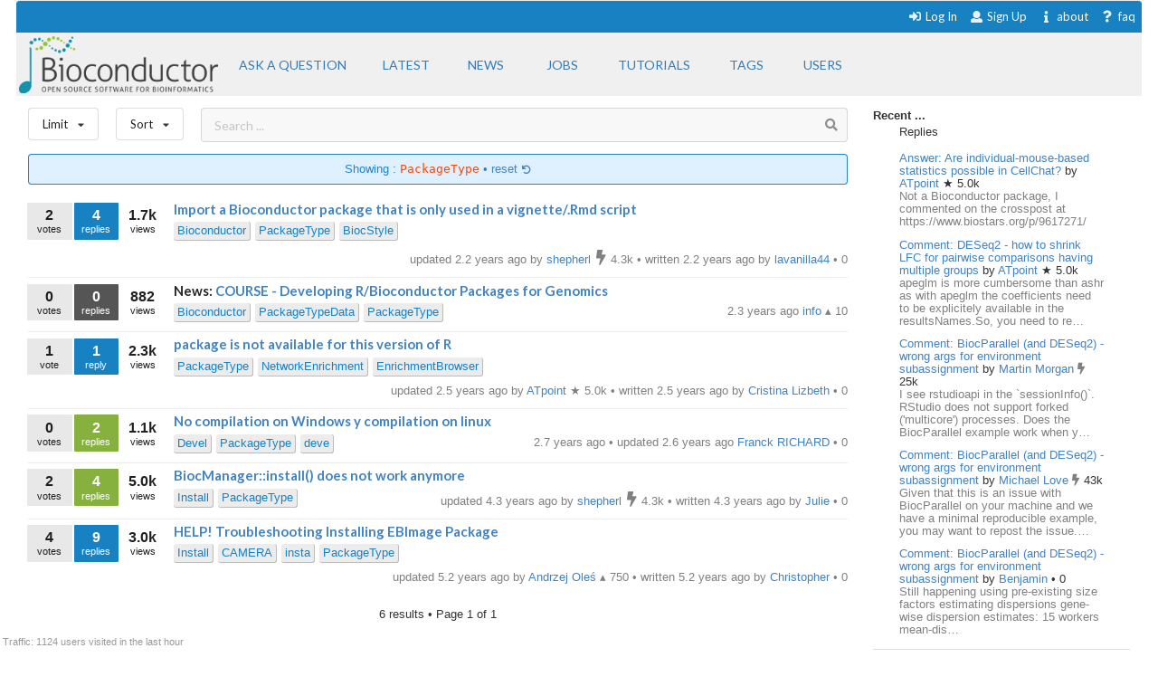

--- FILE ---
content_type: text/html; charset=utf-8
request_url: https://support.bioconductor.org/tag/PackageType/?order=creation
body_size: 6707
content:





<html>
<head>

    <title>
        
    Bioconductor PackageType

    </title>

    <meta charset="UTF-8">
    <meta name="viewport" content="width=device-width, initial-scale=1">

    
    
    <link rel="icon" href="/static/favicon.ico" type="image/x-icon"/>


    <script src="https://ajax.googleapis.com/ajax/libs/jquery/3.2.1/jquery.min.js"></script>
    
    
    

    
    
        <!-- Global site tag (gtag.js) - Google Analytics -->
        <script async src="https://www.googletagmanager.com/gtag/js?id=UA-55275703-1"></script>
        <script>
            window.dataLayer = window.dataLayer || [];

            function gtag() {
                dataLayer.push(arguments);
            }

            gtag('js', new Date());

            gtag('config', "UA-55275703-1");
        </script>

    

    
    <link rel="stylesheet" href="/static/CACHE/css/output.b3e21268cb4d.css" type="text/css">

    
    <script src="/static/CACHE/js/output.10280c94381d.js"></script>

    
    

    
    
    

    
    
    

</head>


<body itemscope itemtype="https://schema.org/QAPage">

<div class="ui inverted container main">

    

    <span class="menus">
        
        




<div class="ui top attached text menu" id="menu-topics">
    <div class="ui inverted dimmer"></div>
    
    


    <div class="right menu" id="login-opts">

        
            <a class="item " href="/accounts/login/">
                <i class="sign-in icon"></i>Log In</a>

            <a class="item " href="/accounts/signup/">
                <i class="user icon"></i> Sign Up</a>
        

        <a class="item " href="/info/about/"> <i
                class="info icon"></i>about</a>
        <a class="item  " href="/info/faq/"> <i
                class="question icon"></i> faq
        </a>
    </div>
</div>

        



<div class="ui labeled icon attached pointing menu" id="menu-header">
    
        <div class="header item" id="logo">
            <a href="https://support.bioconductor.org/"><img class="ui image"  src="/static/transparent-logo.png"></a>
        </div>
    

    <a class="item  format add-question" href="/new/post/">
        <span class="">Ask a question</span>
    </a>

    <a class="item  format " href="/">
    <span class="">Latest</span>
    </a>
    <a class=" item  format" href="/t/news/">
    <span class="">News</span>
    </a>
    <a class=" item  format " href="/t/jobs/">
    <span class="">Jobs</span>
    </a>

    <a class=" item  format " href="/t/tutorials/">
    <span class="">Tutorials</span>
    </a>

    <a class=" item   format " href="/t/">
        <span class="">Tags</span>
    </a>

    <a class=" item  format " href="/user/list/">
        <span class="">Users</span>
    </a>

</div>


    </span>

    <span class="phone-menus">
        



    <div class="header item" id="logo">
        <a href="/"><img class="ui image" width="220px" src="/static/transparent-logo.png"></a>
    </div>


<div class="ui labeled icon attached fluid pointing menu" id="menu-header" style="background-color: white">

    <div class="ui left simple dropdown item">

        <i class="bars icon"><i class="dropdown icon"></i></i>
        <div class="menu">
            <a class="item " href="/new/post/">
                <i class=" edit icon"></i>New Post
            </a>

            <a class="item  " href="/">
                <i class=" list icon"></i> Latest
            </a>
            <a class="item   " href="/t/news/">
                <i class=" newspaper icon"></i> News
            </a>
            <a class="item  " href="/t/jobs/">
                <i class=" briefcase icon"></i> Jobs
            </a>

            <a class="item  " href="/t/tutorials/">
                <i class=" info circle icon"></i> Tutorials
            </a>

            <a class="item  " href="/t/">
                <i class="tag icon"></i>Tags
            </a>
            <a class="item " href="/user/list/">
                <i class=" world icon"></i>
                Users
            </a>
        </div>

    </div>


    <div class="ui right simple dropdown  item">
        

    </div>

    <div class="ui right simple dropdown item">

        <i class="user icon"><i class="dropdown icon"></i></i>
        <div class="menu" id="login-opts">
            
                <a class="item " href="/accounts/login/"><i class="sign-in icon"></i>
                    Log In</a>
                <a class="item " href="/accounts/signup/"><i
                        class="arrow circle up icon"></i>
                    Sign Up</a>
            

            <a class="item " href="/info/about/"><i class="info circle icon"></i>About
            </a>
        </div>


    </div>
</div>

    </span>

    
        
        <div class="ui bottom attached segment block">

            

    <div class="ui stackable grid">

        <div class="fit twelve wide content column">
            

    
    <div class="ui horizontal basic top-menu segments">
        

    <div class="ui horizontal basic top-menu segments">

        <div style="padding-right: 19px;">
            <div class="ui small compact menu sorting no-box-shadow">
                <div class="ui simple dropdown item">
                    Limit
                    <i class="dropdown icon"></i>

                    <div class="menu">

                        <a class="item" href="/tag/PackageType/?limit=all&amp;order=creation">
                            <i class="check icon"></i>all time
                        </a>
                        <a class="item" href="/tag/PackageType/?limit=today&amp;order=creation">
                            <i class=""></i>today
                        </a>
                        <a class="item" href="/tag/PackageType/?limit=week&amp;order=creation">
                            <i class=""></i>this week
                        </a>
                        <a class="item" href="/tag/PackageType/?limit=month&amp;order=creation">
                            <i class=""></i>this month
                        </a>
                        <a class="item" href="/tag/PackageType/?limit=year&amp;order=creation">
                            <i class=""></i>this year
                        </a>
                        <div class="ui divider"></div>
                        <a class="item" href="/t/open/">
                            <i class=""></i>Unanswered
                        </a>

                        <a class="item" href="/">
                            <i class=""></i>All posts
                        </a>
                        


                    </div>
                </div>
            </div>
        </div>

        <div style="padding-right: 19px;">
            <div class="ui small compact menu sorting no-box-shadow">
                <div class="ui simple dropdown item">
                    Sort
                    <i class="dropdown icon"></i>

                    <div class="menu">

                        <a class="item" href="/tag/PackageType/?order=update">
                            <i class=""></i>Update
                        </a>
                        <a class="item" href="/tag/PackageType/?order=answers">
                            <i class=""></i>Answers
                        </a>
                         <a class="item" href="/tag/PackageType/?order=bookmarks">
                            <i class=""></i>Bookmarks
                        </a>
                          <a class="item" href="/tag/PackageType/?order=creation">
                            <i class="check icon"></i>Creation
                        </a>
                        <a class="item" href="/tag/PackageType/?order=replies">
                            <i class=""></i>Replies
                        </a>
                        <a class="item" href="/tag/PackageType/?order=rank">
                            <i class=""></i>Rank
                        </a>
                        <a class="item" href="/tag/PackageType/?order=views">
                            <i class=""></i>Views
                        </a>

                        <a class="item" href="/tag/PackageType/?order=votes">
                            <i class=""></i>Votes
                        </a>

                    </div>
                </div>
            </div>
        </div>
    </div>


        <div class="ui basic segment search-bar" id="search-anchor">

    <div class="center-text ">

        <form class="ui form" method="GET" action="/post/search/" style="margin: 0">

            <div class="ui  search">
                <div class="ui icon input">
                    <input value="" class="search-input" type="text" name="query" placeholder="Search ... ">
                    <i class="search icon"></i>
                </div>
            </div>

        </form>

    </div>

</div>


    </div>



    
    
        <div class="ui blue filter message">
            Showing : <code>PackageType</code> &bull; <a href="/t/">
            reset <i class="undo small icon"></i>
            </a>
        </div>
    

    <div class="ui divided items">
        
            






    <div class="post open item" data-value="9155028">

        <div class="stats">

            <div class="ui mini stat left label">
                <div>2</div>
                <div>votes</div>
            </div>

            <div class="ui label stat mini question has_answers open bookmark">
                <div>4</div>
                <div>replies</div>
            </div>

            <div class="ui label basic transparent stat mini">
                <div>1.7k</div>
                <div>views</div>
            </div>
            
    



        </div>

        <div class="content">

            <div class="title mini header">
                
                <a href="/p/9155028/">
                    Import a Bioconductor package that is only used in a vignette/.Rmd script
                </a>
            </div>

            <div class="extra right floated">

                <div class="left floated">
                    
                        

    
        
        <a class="ptag" href="/tag/Bioconductor/">
            Bioconductor
        </a>
        
    
        
        <a class="ptag" href="/tag/PackageType/">
            PackageType
        </a>
        
    
        
        <a class="ptag" href="/tag/BiocStyle/">
            BiocStyle
        </a>
        
    

    


                    
                </div>

                

                <div class="right floated muted">
                    





    
        updated 2.2 years ago by

        <a itemprop="author" itemscope itemtype="https://schema.org/Person"
           href="/u/10588/">
            <span itemprop="name">shepherl</span>
        </a>

        


    
        <i class="ui muted bolt icon"></i>
    

    4.3k



        &bull;
    


        written 2.2 years ago by

        <a itemprop="author" itemscope itemtype="https://schema.org/Person"
           href="/u/73295/">
            <span itemprop="name">lavanilla44</span>
        </a>

        


    
        &bull;
    

    0










                </div>

            </div>
        </div>

    </div>



        
            






    <div class="post open item" data-value="9154775">

        <div class="stats">

            <div class="ui mini stat left label">
                <div>0</div>
                <div>votes</div>
            </div>

            <div class="ui label stat mini news open bookmark">
                <div>0</div>
                <div>replies</div>
            </div>

            <div class="ui label basic transparent stat mini">
                <div>882</div>
                <div>views</div>
            </div>
            
    



        </div>

        <div class="content">

            <div class="title mini header">
                News:
                <a href="/p/9154775/">
                    COURSE - Developing R/Bioconductor Packages for Genomics
                </a>
            </div>

            <div class="extra right floated">

                <div class="left floated">
                    
                        

    
        
        <a class="ptag" href="/tag/Bioconductor/">
            Bioconductor
        </a>
        
    
        
        <a class="ptag" href="/tag/PackageTypeData/">
            PackageTypeData
        </a>
        
    
        
        <a class="ptag" href="/tag/PackageType/">
            PackageType
        </a>
        
    

    


                    
                </div>

                

                <div class="right floated muted">
                    




    <span>
    
    
        2.3 years ago
    


    <a href="/u/21567/">
        info
    </a>

    


    
        &utrif;
    

    10


    </span>







                </div>

            </div>
        </div>

    </div>



        
            






    <div class="post open item" data-value="9153123">

        <div class="stats">

            <div class="ui mini stat left label">
                <div>1</div>
                <div>vote</div>
            </div>

            <div class="ui label stat mini question has_answers open bookmark">
                <div>1</div>
                <div>reply</div>
            </div>

            <div class="ui label basic transparent stat mini">
                <div>2.3k</div>
                <div>views</div>
            </div>
            
    



        </div>

        <div class="content">

            <div class="title mini header">
                
                <a href="/p/9153123/">
                    package is not available for this version of R
                </a>
            </div>

            <div class="extra right floated">

                <div class="left floated">
                    
                        

    
        
        <a class="ptag" href="/tag/PackageType/">
            PackageType
        </a>
        
    
        
        <a class="ptag" href="/tag/NetworkEnrichment/">
            NetworkEnrichment
        </a>
        
    
        
        <a class="ptag" href="/tag/EnrichmentBrowser/">
            EnrichmentBrowser
        </a>
        
    

    


                    
                </div>

                

                <div class="right floated muted">
                    





    
        updated 2.5 years ago by

        <a itemprop="author" itemscope itemtype="https://schema.org/Person"
           href="/u/13662/">
            <span itemprop="name">ATpoint</span>
        </a>

        


    
        &starf;
    

    5.0k



        &bull;
    


        written 2.5 years ago by

        <a itemprop="author" itemscope itemtype="https://schema.org/Person"
           href="/u/66598/">
            <span itemprop="name">Cristina Lizbeth</span>
        </a>

        


    
        &bull;
    

    0










                </div>

            </div>
        </div>

    </div>



        
            






    <div class="post open item" data-value="9152380">

        <div class="stats">

            <div class="ui mini stat left label">
                <div>0</div>
                <div>votes</div>
            </div>

            <div class="ui label stat mini question open bookmark">
                <div>2</div>
                <div>replies</div>
            </div>

            <div class="ui label basic transparent stat mini">
                <div>1.1k</div>
                <div>views</div>
            </div>
            
    



        </div>

        <div class="content">

            <div class="title mini header">
                
                <a href="/p/9152380/">
                    No compilation on Windows y compilation on linux
                </a>
            </div>

            <div class="extra right floated">

                <div class="left floated">
                    
                        

    
        
        <a class="ptag" href="/tag/Devel/">
            Devel
        </a>
        
    
        
        <a class="ptag" href="/tag/PackageType/">
            PackageType
        </a>
        
    
        
        <a class="ptag" href="/tag/deve/">
            deve
        </a>
        
    

    


                    
                </div>

                

                <div class="right floated muted">
                    




    <span>
    
    
        2.7 years ago &bull; updated 2.6 years ago
    


    <a href="/u/26299/">
        Franck RICHARD
    </a>

    


    
        &bull;
    

    0


    </span>







                </div>

            </div>
        </div>

    </div>



        
            






    <div class="post open item" data-value="9139942">

        <div class="stats">

            <div class="ui mini stat left label">
                <div>2</div>
                <div>votes</div>
            </div>

            <div class="ui label stat mini question open bookmark">
                <div>4</div>
                <div>replies</div>
            </div>

            <div class="ui label basic transparent stat mini">
                <div>5.0k</div>
                <div>views</div>
            </div>
            
    
        
    



        </div>

        <div class="content">

            <div class="title mini header">
                
                <a href="/p/9139942/">
                    BiocManager::install() does not work anymore
                </a>
            </div>

            <div class="extra right floated">

                <div class="left floated">
                    
                        

    
        
        <a class="ptag" href="/tag/Install/">
            Install
        </a>
        
    
        
        <a class="ptag" href="/tag/PackageType/">
            PackageType
        </a>
        
    

    


                    
                </div>

                

                <div class="right floated muted">
                    





    
        updated 4.3 years ago by

        <a itemprop="author" itemscope itemtype="https://schema.org/Person"
           href="/u/10588/">
            <span itemprop="name">shepherl</span>
        </a>

        


    
        <i class="ui muted bolt icon"></i>
    

    4.3k



        &bull;
    


        written 4.3 years ago by

        <a itemprop="author" itemscope itemtype="https://schema.org/Person"
           href="/u/Julie-24031/">
            <span itemprop="name">Julie</span>
        </a>

        


    
        &bull;
    

    0










                </div>

            </div>
        </div>

    </div>



        
            






    <div class="post open item" data-value="p132929">

        <div class="stats">

            <div class="ui mini stat left label">
                <div>4</div>
                <div>votes</div>
            </div>

            <div class="ui label stat mini question has_answers open bookmark">
                <div>9</div>
                <div>replies</div>
            </div>

            <div class="ui label basic transparent stat mini">
                <div>3.0k</div>
                <div>views</div>
            </div>
            
    
        
    



        </div>

        <div class="content">

            <div class="title mini header">
                
                <a href="/p/p132929/">
                    HELP! Troubleshooting Installing EBImage Package
                </a>
            </div>

            <div class="extra right floated">

                <div class="left floated">
                    
                        

    
        
        <a class="ptag" href="/tag/Install/">
            Install
        </a>
        
    
        
        <a class="ptag" href="/tag/CAMERA/">
            CAMERA
        </a>
        
    
        
        <a class="ptag" href="/tag/insta/">
            insta
        </a>
        
    
        
        <a class="ptag" href="/tag/PackageType/">
            PackageType
        </a>
        
    

    


                    
                </div>

                

                <div class="right floated muted">
                    





    
        updated 5.2 years ago by

        <a itemprop="author" itemscope itemtype="https://schema.org/Person"
           href="/u/5540/">
            <span itemprop="name">Andrzej Oleś</span>
        </a>

        


    
        &utrif;
    

    750



        &bull;
    


        written 5.2 years ago by

        <a itemprop="author" itemscope itemtype="https://schema.org/Person"
           href="/u/Christopher-24156/">
            <span itemprop="name">Christopher</span>
        </a>

        


    
        &bull;
    

    0










                </div>

            </div>
        </div>

    </div>



        
    </div>


    <div class="ui page-bar segment">
        







    <span class="phone">6
    results
    &bull;

        Page </span> 1 of 1







    </div>


        </div>

        <div class="four wide column sidefeed">

            <div class="ui large wrap-text" id="sidebar">
                

    

    
        


<b>Recent ... </b>

<div class="ui large wrap-text">
    <div class="event">
        <div class="ui container">
                <span>Replies </span>
                <div class="ui relaxed list" >

                    

                        <div class="item spaced">
                            <a href="/p/9163049/"> Answer: Are individual-mouse-based statistics possible in CellChat?</a>
                            by
                            <a href="/u/13662/">ATpoint
                            </a>

                        <span>  


    
        &starf;
    

    5.0k

</span>

                        <div class="muted" style="">
                            Not a Bioconductor package, I commented on the crosspost at https://www.biostars.org/p/9617271/
                            </div>
                        </div>

                    

                        <div class="item spaced">
                            <a href="/p/9163048/"> Comment: DESeq2 - how to shrink LFC for pairwise comparisons having multiple groups</a>
                            by
                            <a href="/u/13662/">ATpoint
                            </a>

                        <span>  


    
        &starf;
    

    5.0k

</span>

                        <div class="muted" style="">
                            apeglm is more cumbersome than ashr as with apeglm the coefficients need to be explicitely available in the resultsNames.So, you need to re…
                            </div>
                        </div>

                    

                        <div class="item spaced">
                            <a href="/p/9163047/"> Comment: BiocParallel (and DESeq2) - wrong args for environment subassignment</a>
                            by
                            <a href="/u/1513/">Martin Morgan
                            </a>

                        <span>  


    
        <i class="ui muted bolt icon"></i>
    

    25k

</span>

                        <div class="muted" style="">
                            I see rstudioapi in the `sessionInfo()`. RStudio does not support forked (&#x27;multicore&#x27;) processes. Does the BiocParallel example work when y…
                            </div>
                        </div>

                    

                        <div class="item spaced">
                            <a href="/p/9163046/"> Comment: BiocParallel (and DESeq2) - wrong args for environment subassignment</a>
                            by
                            <a href="/u/5822/">Michael Love
                            </a>

                        <span>  


    
        <i class="ui muted bolt icon"></i>
    

    43k

</span>

                        <div class="muted" style="">
                            Given that this is an issue with BiocParallel on your machine and we have a minimal reproducible example, you may want to repost the issue.…
                            </div>
                        </div>

                    

                        <div class="item spaced">
                            <a href="/p/9163044/"> Comment: BiocParallel (and DESeq2) - wrong args for environment subassignment</a>
                            by
                            <a href="/u/84155/">Benjamin
                            </a>

                        <span>  


    
        &bull;
    

    0

</span>

                        <div class="muted" style="">
                            Still happening

    using pre-existing size factors
    estimating dispersions
    gene-wise dispersion estimates: 15 workers
    mean-dis…
                            </div>
                        </div>

                    

                </div>
        </div>
    </div>
<div class="ui divider"></div>
    <div class="event">
        <div class="ui container">
                <div>Votes </div>
                <div class="ui relaxed list" >
                    
                       <div class="item spaced" >
                            <a href="/p/90189/">A: Filtering read counts matrix: how to deal with duplicated gene symbols, differen</a>
                       </div>
                    
                       <div class="item spaced" >
                            <a href="/p/9163042/">Comment: limpa analysis advice</a>
                       </div>
                    
                       <div class="item spaced" >
                            <a href="/p/9163033/">Answer: When to use edgeR or limma</a>
                       </div>
                    
                       <div class="item spaced" >
                            <a href="/p/9163033/">Answer: When to use edgeR or limma</a>
                       </div>
                    
                       <div class="item spaced" >
                            <a href="/p/9163031/">Answer: When to use edgeR or limma</a>
                       </div>
                    
                </div>
        </div>
    </div>

<div class="ui divider"></div>

    <div class="event">
        <div class="ui container">
            <span>Awards</span>
            <a href="/b/list/"> &bull;  All <i class="ui angle small double right icon"></i></a>

                <div class="ui relaxed list" >
                   

                        <div class="item"  style="">
                            <span>
                                <a href="/b/view/popular-question/">Popular Question <i class="eye icon"></i></a> to
                                <a href="/u/1513/">
                                    Martin Morgan</a>
                                <span>  


    
        <i class="ui muted bolt icon"></i>
    

    25k

</span>
                            </span>
                        </div>

                    

                        <div class="item"  style="">
                            <span>
                                <a href="/b/view/teacher/">Teacher <i class="smile outline icon"></i></a> to
                                <a href="/u/5822/">
                                    Michael Love</a>
                                <span>  


    
        <i class="ui muted bolt icon"></i>
    

    43k

</span>
                            </span>
                        </div>

                    

                        <div class="item"  style="">
                            <span>
                                <a href="/b/view/popular-question/">Popular Question <i class="eye icon"></i></a> to
                                <a href="/u/23294/">
                                    A</a>
                                <span>  


    
        &bull;
    

    0

</span>
                            </span>
                        </div>

                    

                        <div class="item"  style="">
                            <span>
                                <a href="/b/view/popular-question/">Popular Question <i class="eye icon"></i></a> to
                                <a href="/u/7250/">
                                    Lluís Revilla Sancho</a>
                                <span>  


    
        &utrif;
    

    760

</span>
                            </span>
                        </div>

                    

                        <div class="item"  style="">
                            <span>
                                <a href="/b/view/popular-question/">Popular Question <i class="eye icon"></i></a> to
                                <a href="/u/55385/">
                                    nromerov</a>
                                <span>  


    
        &bull;
    

    0

</span>
                            </span>
                        </div>

                    
                </div>

        </div>
    </div>

<div class="ui divider"></div>
    <div class="event">
        <div class="ui container">
                <span>Locations</span>
                 <a href="/user/list/">&bull;  All <i class="ui angle small double right icon"></i></a>

                 <div class="ui relaxed list" >

                    
                        <div class="item spaced" >
                        <span>
                        <a class="ui mini avatar thread-users  list-avatar image" href="/u/21670/">
                            <img src="https://secure.gravatar.com/avatar/f3eb4c03a9fee2ffc8ebcde9126e6e32?s=90&amp;d=identicon">
                        </a>
                        </span>

                            Melbourne, Australia, <span class="muted">29 minutes ago</span>
                        </div>

                    
                        <div class="item spaced" >
                        <span>
                        <a class="ui mini avatar thread-users  list-avatar image" href="/u/patto333333-24224/">
                            <img src="https://secure.gravatar.com/avatar/d811ae2dd18f5fe4792fa468f0008542?s=90&amp;d=mp">
                        </a>
                        </span>

                            Australia, <span class="muted">35 minutes ago</span>
                        </div>

                    
                        <div class="item spaced" >
                        <span>
                        <a class="ui mini avatar thread-users  list-avatar image" href="/u/179/">
                            <img src="https://secure.gravatar.com/avatar/77fceef1c84376be283282033edd33e2?s=90&amp;d=identicon&amp;f=y">
                        </a>
                        </span>

                            WEHI, Melbourne, Australia, <span class="muted">37 minutes ago</span>
                        </div>

                    
                        <div class="item spaced" >
                        <span>
                        <a class="ui mini avatar thread-users  list-avatar image" href="/u/85072/">
                            <img src="https://secure.gravatar.com/avatar/7068bd5b187a519936256e31b292e336?s=90&amp;d=mp">
                        </a>
                        </span>

                            France, <span class="muted">1 hour ago</span>
                        </div>

                    
                        <div class="item spaced" >
                        <span>
                        <a class="ui mini avatar thread-users  list-avatar image" href="/u/40147/">
                            <img src="https://secure.gravatar.com/avatar/59743fe90b90ff579d3024f7d22102fc?s=90&amp;d=mp">
                        </a>
                        </span>

                            United States, <span class="muted">1 hour ago</span>
                        </div>

                    
                </div>
        </div>
    </div>



</div>

    


            </div>
        </div>

    </div>

    
    <div id="traffic">Traffic: 1124 users visited in the last hour</div>




        </div>
    

    
        


<div class="ui three  center aligned column stackable tiny grid">
    <div class=" left aligned column" style="padding-right: 13%">

        <b>Content</b>
        <a href="/#search-anchor">Search</a><br>
        <a href="/user/list/">Users</a><br>
        <a href="/t/">Tags</a><br>
        <a href="/b/list/">Badges</a>

    </div>
    <div class="left aligned column" style="padding-right: 12%">
        <b>Help</b>
        <a href="/info/about/">About</a><br>
        <a href="/info/faq/">FAQ</a><br>

    </div>
    <div class=" left aligned column">

        <b>Access</b>
        <a href="/info/rss/">RSS</a><br>
        <a href="/info/api/">API</a><br>
        <a href="#">Stats</a>

    </div>
</div>
<div class="ui divider"></div>

<div class="ui vertical center aligned basic segment">
    <p>Use of this site constitutes acceptance of our <a href="/info/policy/">User Agreement and Privacy
        Policy</a>.</p>
    <div class="smaller muted">
        Powered by the <a href="https://github.com/ialbert/biostar-central" class="ui image">
        <img src="/static/images/badge-forum.svg"></a> version 2.3.6
    </div>

</div>
    

    

</div>


</body>


</html>
